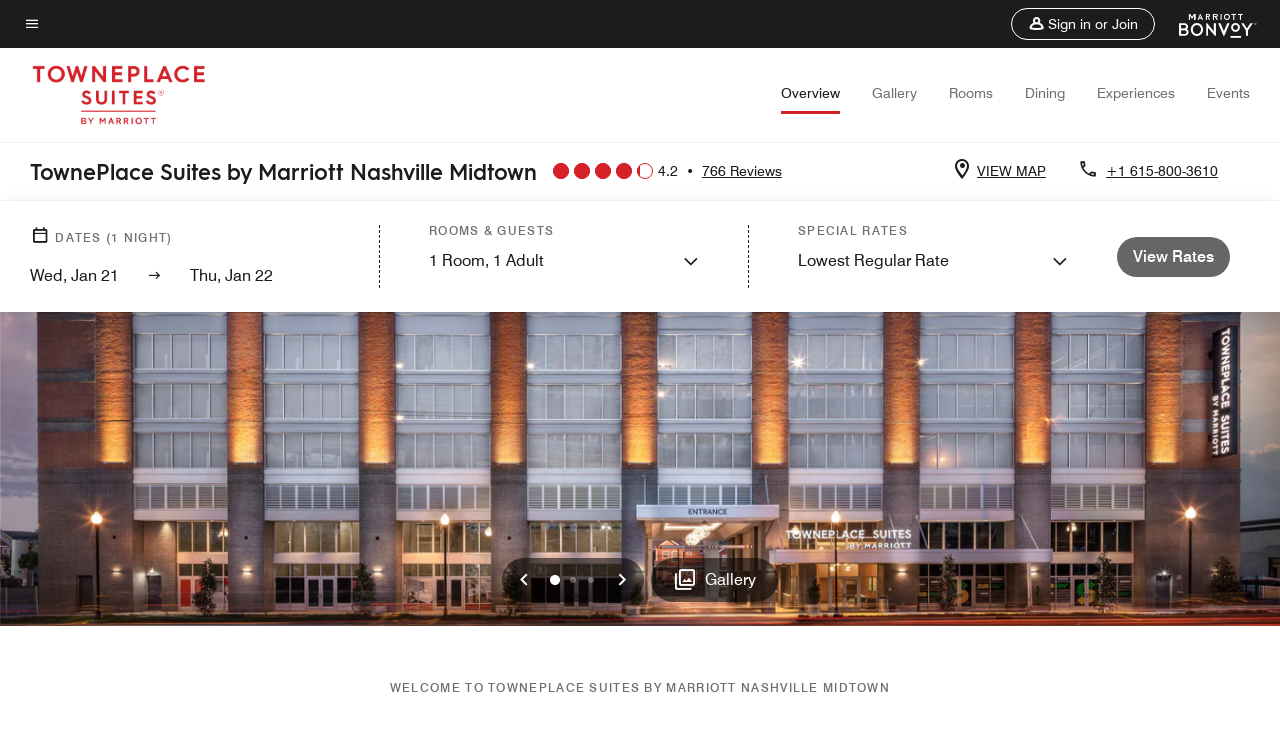

--- FILE ---
content_type: application/javascript;charset=utf-8
request_url: https://api.bazaarvoice.com/data/products.json?passkey=canCX9lvC812oa4Y6HYf4gmWK5uszkZCKThrdtYkZqcYE&apiversion=5.5&displaycode=14883-en_us&filter=id%3Aeq%3Abnatw&limit=1&callback=bv_351_27697
body_size: -42
content:
bv_351_27697({"Limit":1,"Offset":0,"TotalResults":1,"Locale":"en_US","Results":[{"AttributesOrder":["AVAILABILITY"],"Attributes":{"AVAILABILITY":{"Id":"AVAILABILITY","Values":[{"Value":"True","Locale":null}]}},"Description":"TownePlace Suites by Marriott\u00AE is an extended-stay hotel where you can balance work and life as you like, with the comfort, flexibility and affordability you require. Relax and feel at home with a fully equipped kitchen and high-speed Internet access.","Name":"TownePlace Suites Nashville Midtown","Id":"BNATW","CategoryId":"BV_MISCELLANEOUS_CATEGORY","BrandExternalId":"danf3l8wqrwrxfcb02gzkbdxq","Brand":{"Id":"danf3l8wqrwrxfcb02gzkbdxq","Name":"TownePlace Suites By Marriott"},"Active":true,"ProductPageUrl":"http://www.marriott.com/hotels/travel/BNATW-towneplace-suites-nashville-west-end/","Disabled":false,"ReviewIds":[],"ManufacturerPartNumbers":[],"ImageUrl":null,"EANs":[],"StoryIds":[],"ModelNumbers":[],"QuestionIds":[],"ISBNs":[],"FamilyIds":[],"UPCs":[]}],"Includes":{},"HasErrors":false,"Errors":[]})

--- FILE ---
content_type: application/javascript;charset=utf-8
request_url: https://api.bazaarvoice.com/data/batch.json?passkey=canCX9lvC812oa4Y6HYf4gmWK5uszkZCKThrdtYkZqcYE&apiversion=5.5&displaycode=14883-en_us&resource.q0=products&filter.q0=id%3Aeq%3Abnatw&stats.q0=reviews&filteredstats.q0=reviews&filter_reviews.q0=contentlocale%3Aeq%3Azh*%2Cen*%2Cfr*%2Cde*%2Cja*%2Cpt*%2Cru*%2Ces*%2Cen_US&filter_reviewcomments.q0=contentlocale%3Aeq%3Azh*%2Cen*%2Cfr*%2Cde*%2Cja*%2Cpt*%2Cru*%2Ces*%2Cen_US&resource.q1=reviews&filter.q1=isratingsonly%3Aeq%3Afalse&filter.q1=productid%3Aeq%3Abnatw&filter.q1=contentlocale%3Aeq%3Azh*%2Cen*%2Cfr*%2Cde*%2Cja*%2Cpt*%2Cru*%2Ces*%2Cen_US&sort.q1=submissiontime%3Adesc&stats.q1=reviews&filteredstats.q1=reviews&include.q1=authors%2Cproducts%2Ccomments&filter_reviews.q1=contentlocale%3Aeq%3Azh*%2Cen*%2Cfr*%2Cde*%2Cja*%2Cpt*%2Cru*%2Ces*%2Cen_US&filter_reviewcomments.q1=contentlocale%3Aeq%3Azh*%2Cen*%2Cfr*%2Cde*%2Cja*%2Cpt*%2Cru*%2Ces*%2Cen_US&filter_comments.q1=contentlocale%3Aeq%3Azh*%2Cen*%2Cfr*%2Cde*%2Cja*%2Cpt*%2Cru*%2Ces*%2Cen_US&limit.q1=10&offset.q1=0&limit_comments.q1=3&callback=BV._internal.dataHandler0
body_size: 8971
content:
BV._internal.dataHandler0({"Errors":[],"BatchedResultsOrder":["q1","q0"],"HasErrors":false,"TotalRequests":2,"BatchedResults":{"q1":{"Id":"q1","Limit":10,"Offset":0,"TotalResults":766,"Locale":"en_US","Results":[{"Id":"375889251","CID":"0643c533-46d0-5c85-945e-4c6df1721efa","SourceClient":"marriott-2","LastModeratedTime":"2026-01-11T20:01:20.000+00:00","LastModificationTime":"2026-01-11T20:01:20.000+00:00","ProductId":"BNATW","OriginalProductName":"TownePlace Suites Nashville Midtown","ContextDataValuesOrder":["RewardsLevel","TravelerType"],"AuthorId":"1930da2bbd210e5ab56a22a5fd0437910dd7c30b9d69011cd0770b2513d8bbe7","ContentLocale":"en_US","IsFeatured":false,"TotalInappropriateFeedbackCount":0,"TotalClientResponseCount":0,"TotalCommentCount":1,"Rating":5,"SecondaryRatingsOrder":["Cleanliness","Dining","Location","Service","Amenities","Value"],"IsRatingsOnly":false,"TotalFeedbackCount":0,"TotalNegativeFeedbackCount":0,"TotalPositiveFeedbackCount":0,"ModerationStatus":"APPROVED","SubmissionId":"r114883-en_17681603si0317UcPk","SubmissionTime":"2026-01-11T19:39:01.000+00:00","ReviewText":"This hotel was amazing; the front desk staff were so sweet and gave us recommendations for local restaurants. The bar was nice, and the drinks were great. Our room was immaculate, and we had a great view of the city.","Title":"Amazing","UserNickname":"be","SecondaryRatings":{"Cleanliness":{"Value":5,"Id":"Cleanliness","MinLabel":null,"Label":null,"DisplayType":"NORMAL","ValueLabel":null,"MaxLabel":null,"ValueRange":5},"Value":{"Value":5,"Id":"Value","MinLabel":null,"Label":null,"DisplayType":"NORMAL","ValueLabel":null,"MaxLabel":null,"ValueRange":5},"Amenities":{"Value":5,"Id":"Amenities","MinLabel":null,"Label":null,"DisplayType":"NORMAL","ValueLabel":null,"MaxLabel":null,"ValueRange":5},"Service":{"Value":5,"Id":"Service","MinLabel":null,"Label":null,"DisplayType":"NORMAL","ValueLabel":null,"MaxLabel":null,"ValueRange":5},"Dining":{"Value":5,"Id":"Dining","MinLabel":null,"Label":null,"DisplayType":"NORMAL","ValueLabel":null,"MaxLabel":null,"ValueRange":5},"Location":{"Value":5,"Id":"Location","MinLabel":null,"Label":null,"DisplayType":"NORMAL","ValueLabel":null,"MaxLabel":null,"ValueRange":5}},"ContextDataValues":{"RewardsLevel":{"Value":"Non-Member","Id":"RewardsLevel"},"TravelerType":{"Value":"Couple","Id":"TravelerType"}},"Photos":[],"UserLocation":null,"InappropriateFeedbackList":[],"ClientResponses":[],"Videos":[],"Pros":null,"CommentIds":["4812640"],"IsRecommended":null,"BadgesOrder":[],"AdditionalFieldsOrder":[],"Cons":null,"TagDimensionsOrder":[],"AdditionalFields":{},"CampaignId":null,"TagDimensions":{},"Badges":{},"ProductRecommendationIds":[],"Helpfulness":null,"IsSyndicated":false,"RatingRange":5},{"Id":"375679713","CID":"065f28eb-418e-53d9-9dac-95d12139c6b6","SourceClient":"marriott-2","LastModeratedTime":"2026-01-09T02:16:14.000+00:00","LastModificationTime":"2026-01-09T02:16:14.000+00:00","ProductId":"BNATW","OriginalProductName":"TownePlace Suites Nashville Midtown","ContextDataValuesOrder":["RewardsLevel","TravelerType"],"AuthorId":"08df83c33f3d056737942c0c0a92886ccb465c02e0a38a92fbb0cd57fcdff8e2","ContentLocale":"en_US","IsFeatured":false,"TotalInappropriateFeedbackCount":0,"TotalClientResponseCount":0,"TotalCommentCount":1,"Rating":5,"SecondaryRatingsOrder":["Cleanliness","Dining","Location","Service","Amenities","Value"],"IsRatingsOnly":false,"TotalFeedbackCount":0,"TotalNegativeFeedbackCount":0,"TotalPositiveFeedbackCount":0,"ModerationStatus":"APPROVED","SubmissionId":"r114883-en_17679232fAoAFlUgXc","SubmissionTime":"2026-01-09T01:47:19.000+00:00","ReviewText":"Stayed for New Years downtown Nashville and this hotel did not disappoint! Plenty of space in our suite. Only complaint is that parking was $55 and I feel like I\u2019ve already paid for the hotel I shouldn\u2019t have to pay extra to park once I get there.","Title":"New Years Stay in Nashville","UserNickname":"Mindy Simms","SecondaryRatings":{"Cleanliness":{"Value":5,"Id":"Cleanliness","MinLabel":null,"Label":null,"DisplayType":"NORMAL","ValueLabel":null,"MaxLabel":null,"ValueRange":5},"Value":{"Value":5,"Id":"Value","MinLabel":null,"Label":null,"DisplayType":"NORMAL","ValueLabel":null,"MaxLabel":null,"ValueRange":5},"Amenities":{"Value":5,"Id":"Amenities","MinLabel":null,"Label":null,"DisplayType":"NORMAL","ValueLabel":null,"MaxLabel":null,"ValueRange":5},"Service":{"Value":5,"Id":"Service","MinLabel":null,"Label":null,"DisplayType":"NORMAL","ValueLabel":null,"MaxLabel":null,"ValueRange":5},"Dining":{"Value":5,"Id":"Dining","MinLabel":null,"Label":null,"DisplayType":"NORMAL","ValueLabel":null,"MaxLabel":null,"ValueRange":5},"Location":{"Value":5,"Id":"Location","MinLabel":null,"Label":null,"DisplayType":"NORMAL","ValueLabel":null,"MaxLabel":null,"ValueRange":5}},"ContextDataValues":{"RewardsLevel":{"Value":"Member","Id":"RewardsLevel"},"TravelerType":{"Value":"Couple","Id":"TravelerType"}},"Photos":[],"UserLocation":null,"InappropriateFeedbackList":[],"ClientResponses":[],"Videos":[],"Pros":null,"CommentIds":["4809873"],"IsRecommended":null,"BadgesOrder":[],"AdditionalFieldsOrder":[],"Cons":null,"TagDimensionsOrder":[],"AdditionalFields":{},"CampaignId":null,"TagDimensions":{},"Badges":{},"ProductRecommendationIds":[],"Helpfulness":null,"IsSyndicated":false,"RatingRange":5},{"Id":"375640392","CID":"e0c18373-f6c7-56ee-91d2-2493d684d6f1","SourceClient":"marriott-2","LastModeratedTime":"2026-01-08T19:16:55.000+00:00","LastModificationTime":"2026-01-08T19:16:55.000+00:00","ProductId":"BNATW","OriginalProductName":"TownePlace Suites Nashville Midtown","ContextDataValuesOrder":["RewardsLevel","TravelerType"],"AuthorId":"ff25c2b6df6af477be94720891de088a8970b572055b845e68df266045984030","ContentLocale":"en_US","IsFeatured":false,"TotalInappropriateFeedbackCount":0,"TotalClientResponseCount":0,"TotalCommentCount":1,"Rating":5,"SecondaryRatingsOrder":["Cleanliness","Dining","Location","Service","Amenities","Value"],"IsRatingsOnly":false,"TotalFeedbackCount":0,"TotalNegativeFeedbackCount":0,"TotalPositiveFeedbackCount":0,"ModerationStatus":"APPROVED","SubmissionId":"r114883-en_17678983Dq1nXtjMBr","SubmissionTime":"2026-01-08T18:52:25.000+00:00","ReviewText":"I highly recommend this hotel.  I had to stay a couple of days for an unexpected visit.  The hotel description was accurate.  It is a very nice hotel, with large spacious rooms, clean lobby and rooms.  The staff was extremely nice, and helpful.","Title":"Quick Stay","UserNickname":"RLStone","SecondaryRatings":{"Cleanliness":{"Value":5,"Id":"Cleanliness","MinLabel":null,"Label":null,"DisplayType":"NORMAL","ValueLabel":null,"MaxLabel":null,"ValueRange":5},"Value":{"Value":5,"Id":"Value","MinLabel":null,"Label":null,"DisplayType":"NORMAL","ValueLabel":null,"MaxLabel":null,"ValueRange":5},"Amenities":{"Value":5,"Id":"Amenities","MinLabel":null,"Label":null,"DisplayType":"NORMAL","ValueLabel":null,"MaxLabel":null,"ValueRange":5},"Service":{"Value":5,"Id":"Service","MinLabel":null,"Label":null,"DisplayType":"NORMAL","ValueLabel":null,"MaxLabel":null,"ValueRange":5},"Dining":{"Value":5,"Id":"Dining","MinLabel":null,"Label":null,"DisplayType":"NORMAL","ValueLabel":null,"MaxLabel":null,"ValueRange":5},"Location":{"Value":5,"Id":"Location","MinLabel":null,"Label":null,"DisplayType":"NORMAL","ValueLabel":null,"MaxLabel":null,"ValueRange":5}},"ContextDataValues":{"RewardsLevel":{"Value":"Non-Member","Id":"RewardsLevel"},"TravelerType":{"Value":"Solo","Id":"TravelerType"}},"Photos":[],"UserLocation":null,"InappropriateFeedbackList":[],"ClientResponses":[],"Videos":[],"Pros":null,"CommentIds":["4809867"],"IsRecommended":null,"BadgesOrder":[],"AdditionalFieldsOrder":[],"Cons":null,"TagDimensionsOrder":[],"AdditionalFields":{},"CampaignId":null,"TagDimensions":{},"Badges":{},"ProductRecommendationIds":[],"Helpfulness":null,"IsSyndicated":false,"RatingRange":5},{"Id":"375182329","CID":"f29d94d2-6250-5711-a13e-16f43fe851fc","SourceClient":"marriott-2","LastModeratedTime":"2026-01-04T19:48:42.000+00:00","LastModificationTime":"2026-01-04T19:48:42.000+00:00","ProductId":"BNATW","OriginalProductName":"TownePlace Suites Nashville Midtown","ContextDataValuesOrder":["RewardsLevel","TravelerType"],"AuthorId":"e90639014a89f41ce13ed8235b9c7e2a383469e3ef1ce343de9e73f741271613","ContentLocale":"en_US","IsFeatured":false,"TotalInappropriateFeedbackCount":0,"TotalClientResponseCount":0,"TotalCommentCount":1,"Rating":1,"SecondaryRatingsOrder":["Location","Service","Value"],"IsRatingsOnly":false,"TotalFeedbackCount":0,"TotalNegativeFeedbackCount":0,"TotalPositiveFeedbackCount":0,"ModerationStatus":"APPROVED","SubmissionId":"r114883-en_17675546qlU2EdyLcf","SubmissionTime":"2026-01-04T19:24:51.000+00:00","ReviewText":"Made reservation based on \"Pet Friendly\" designation, as we were traveling with a cat.  AFTER check-in, we were told our cat was not welcome, they only accept dogs.  No manager available, no cancellation possible from front desk, no help finding alternate hotel despite platinum status.  Had to go through central reservations to get a refund.  Since we had already driven 12 hours and it was late, we then had to stay at a place downtown with new charges, plus $45 parking.  Can't speak to the rooms, as were never in one.  Very disappointing experience.  If only they would not advertise as \"Pet Friendly\" we would have been able to plan better.  Hope you read this and are better informed.","Title":"NOT \"Pet Friendly\".  Should state \"Dog Friendly\"","UserNickname":"DG","SecondaryRatings":{"Value":{"Value":1,"Id":"Value","MinLabel":null,"Label":null,"DisplayType":"NORMAL","ValueLabel":null,"MaxLabel":null,"ValueRange":5},"Service":{"Value":1,"Id":"Service","MinLabel":null,"Label":null,"DisplayType":"NORMAL","ValueLabel":null,"MaxLabel":null,"ValueRange":5},"Location":{"Value":3,"Id":"Location","MinLabel":null,"Label":null,"DisplayType":"NORMAL","ValueLabel":null,"MaxLabel":null,"ValueRange":5}},"ContextDataValues":{"RewardsLevel":{"Value":"Platinum","Id":"RewardsLevel"},"TravelerType":{"Value":"Family","Id":"TravelerType"}},"Photos":[],"UserLocation":null,"InappropriateFeedbackList":[],"ClientResponses":[],"Videos":[],"Pros":null,"CommentIds":["4804292"],"IsRecommended":null,"BadgesOrder":[],"AdditionalFieldsOrder":[],"Cons":null,"TagDimensionsOrder":[],"AdditionalFields":{},"CampaignId":null,"TagDimensions":{},"Badges":{},"ProductRecommendationIds":[],"Helpfulness":null,"IsSyndicated":false,"RatingRange":5},{"Id":"375064127","CID":"5a5f1f2a-12a4-5c07-a56a-70357e50a4a0","SourceClient":"marriott-2","LastModeratedTime":"2026-01-03T14:32:26.000+00:00","LastModificationTime":"2026-01-03T14:32:26.000+00:00","ProductId":"BNATW","OriginalProductName":"TownePlace Suites Nashville Midtown","ContextDataValuesOrder":["RewardsLevel","TravelerType"],"AuthorId":"0256499139832abe21ceea5d2c09fad9ec8ea1f915db79320c20cce2ec42e12c","ContentLocale":"en_US","IsFeatured":false,"TotalInappropriateFeedbackCount":0,"TotalClientResponseCount":0,"TotalCommentCount":0,"Rating":5,"SecondaryRatingsOrder":["Cleanliness","Dining","Location","Service","Amenities","Value"],"IsRatingsOnly":false,"TotalFeedbackCount":0,"TotalNegativeFeedbackCount":0,"TotalPositiveFeedbackCount":0,"ModerationStatus":"APPROVED","SubmissionId":"r114883-en_17674492tqCAcsF71b","SubmissionTime":"2026-01-03T14:07:44.000+00:00","ReviewText":"Very nice hotel, staff was friendly. It was easy access to the highway and all venues.","Title":"Great location to all venues","UserNickname":"Happy with our stay","SecondaryRatings":{"Cleanliness":{"Value":5,"Id":"Cleanliness","MinLabel":null,"Label":null,"DisplayType":"NORMAL","ValueLabel":null,"MaxLabel":null,"ValueRange":5},"Value":{"Value":5,"Id":"Value","MinLabel":null,"Label":null,"DisplayType":"NORMAL","ValueLabel":null,"MaxLabel":null,"ValueRange":5},"Amenities":{"Value":5,"Id":"Amenities","MinLabel":null,"Label":null,"DisplayType":"NORMAL","ValueLabel":null,"MaxLabel":null,"ValueRange":5},"Service":{"Value":5,"Id":"Service","MinLabel":null,"Label":null,"DisplayType":"NORMAL","ValueLabel":null,"MaxLabel":null,"ValueRange":5},"Dining":{"Value":4,"Id":"Dining","MinLabel":null,"Label":null,"DisplayType":"NORMAL","ValueLabel":null,"MaxLabel":null,"ValueRange":5},"Location":{"Value":5,"Id":"Location","MinLabel":null,"Label":null,"DisplayType":"NORMAL","ValueLabel":null,"MaxLabel":null,"ValueRange":5}},"ContextDataValues":{"RewardsLevel":{"Value":"Non-Member","Id":"RewardsLevel"},"TravelerType":{"Value":"Couple","Id":"TravelerType"}},"Photos":[],"UserLocation":null,"InappropriateFeedbackList":[],"ClientResponses":[],"Videos":[],"Pros":null,"CommentIds":[],"IsRecommended":null,"BadgesOrder":[],"AdditionalFieldsOrder":[],"Cons":null,"TagDimensionsOrder":[],"AdditionalFields":{},"CampaignId":null,"TagDimensions":{},"Badges":{},"ProductRecommendationIds":[],"Helpfulness":null,"IsSyndicated":false,"RatingRange":5},{"Id":"374093138","CID":"fdc1c0e0-0f23-5c6f-a1c5-c4c5bdf0bea3","SourceClient":"marriott-2","LastModeratedTime":"2025-12-24T05:45:39.000+00:00","LastModificationTime":"2025-12-24T05:45:39.000+00:00","ProductId":"BNATW","OriginalProductName":"TownePlace Suites Nashville Midtown","ContextDataValuesOrder":["RewardsLevel","TravelerType"],"AuthorId":"88fac2662d24d8e1a4c25f74a28346c6123ae9c758eed9bde1a052ba0b2c44fc","ContentLocale":"en_US","IsFeatured":false,"TotalInappropriateFeedbackCount":0,"TotalClientResponseCount":0,"TotalCommentCount":1,"Rating":1,"SecondaryRatingsOrder":["Cleanliness","Dining","Location","Service","Amenities","Value"],"IsRatingsOnly":false,"TotalFeedbackCount":0,"TotalNegativeFeedbackCount":0,"TotalPositiveFeedbackCount":0,"ModerationStatus":"APPROVED","SubmissionId":"r114883-en_17665540qkN8Mcye1b","SubmissionTime":"2025-12-24T05:28:10.000+00:00","ReviewText":"We were in town for a special occasion which we expressed to the staff. Upon arrival they were rude and could care less. When we tried to book our room with half cash/half pints the front desk reception argued that if I couldn\u2019t do it on the app then it couldn\u2019t be done. We called back and had someone do it perfectly fine. It ended up costing extra money because we couldn\u2019t get assistance on this. It was our first time so we weren\u2019t knowledgeable. The stay we requested towels and to have the room straightened, no one ever showed. Our shower was very dirty. If you are looking for a long term stay they offer a lot for cooking and those things but ours was a short trip. We also went to breakfast at 9 on the way out, they didn\u2019t seem to want to put anything out. Just ready to clean up. Nothing would make me more happy then to have people working there that enjoyed their job.","Title":"Poor quality when it comes to staff","UserNickname":"Unhappy guest","SecondaryRatings":{"Cleanliness":{"Value":2,"Id":"Cleanliness","MinLabel":null,"Label":null,"DisplayType":"NORMAL","ValueLabel":null,"MaxLabel":null,"ValueRange":5},"Value":{"Value":3,"Id":"Value","MinLabel":null,"Label":null,"DisplayType":"NORMAL","ValueLabel":null,"MaxLabel":null,"ValueRange":5},"Amenities":{"Value":5,"Id":"Amenities","MinLabel":null,"Label":null,"DisplayType":"NORMAL","ValueLabel":null,"MaxLabel":null,"ValueRange":5},"Service":{"Value":1,"Id":"Service","MinLabel":null,"Label":null,"DisplayType":"NORMAL","ValueLabel":null,"MaxLabel":null,"ValueRange":5},"Dining":{"Value":2,"Id":"Dining","MinLabel":null,"Label":null,"DisplayType":"NORMAL","ValueLabel":null,"MaxLabel":null,"ValueRange":5},"Location":{"Value":3,"Id":"Location","MinLabel":null,"Label":null,"DisplayType":"NORMAL","ValueLabel":null,"MaxLabel":null,"ValueRange":5}},"ContextDataValues":{"RewardsLevel":{"Value":"Member","Id":"RewardsLevel"},"TravelerType":{"Value":"Couple","Id":"TravelerType"}},"Photos":[],"UserLocation":null,"InappropriateFeedbackList":[],"ClientResponses":[],"Videos":[],"Pros":null,"CommentIds":["4790355"],"IsRecommended":null,"BadgesOrder":[],"AdditionalFieldsOrder":[],"Cons":null,"TagDimensionsOrder":[],"AdditionalFields":{},"CampaignId":null,"TagDimensions":{},"Badges":{},"ProductRecommendationIds":[],"Helpfulness":null,"IsSyndicated":false,"RatingRange":5},{"Id":"373967832","CID":"859b2288-b57f-52ea-8505-72576bafd459","SourceClient":"marriott-2","LastModeratedTime":"2025-12-22T20:31:28.000+00:00","LastModificationTime":"2025-12-22T20:31:28.000+00:00","ProductId":"BNATW","OriginalProductName":"TownePlace Suites Nashville Midtown","ContextDataValuesOrder":["RewardsLevel","TravelerType"],"AuthorId":"bdfb9c97db1e7fc12dc459cd00736866d5cf76195efea6e4d2e5e41d146af75c","ContentLocale":"en_US","IsFeatured":false,"TotalInappropriateFeedbackCount":0,"TotalClientResponseCount":0,"TotalCommentCount":1,"Rating":5,"SecondaryRatingsOrder":["Cleanliness","Location","Service","Amenities","Value"],"IsRatingsOnly":false,"TotalFeedbackCount":0,"TotalNegativeFeedbackCount":0,"TotalPositiveFeedbackCount":0,"ModerationStatus":"APPROVED","SubmissionId":"r114883-en_17664327r73Evw9XgH","SubmissionTime":"2025-12-22T19:45:11.000+00:00","ReviewText":"I went on a last minute trip and had never been to Nashville before, so I was surprised about all the contruction going on in the city, so I navigated to Midtown. I got in late and ended up driving through a storm and Leon was very kind to listen to my dilemma and had some great suggestions for me. I wasn't far from downtown and my friends were just a five minute drive away. Leon lifted my mood and I was able to really appreciate the beautiful space that the hotel was, great location, clean spacious rooms, really cool lounge area, and a quick breakfast in the morning. Would definitely stay again. Maybe a 7-minute drive from Printer's Alley which I plan to visit again with more time when I return.","Title":"Friendly Staff, Clean Rooms, Good Location","UserNickname":"L Lew","SecondaryRatings":{"Cleanliness":{"Value":5,"Id":"Cleanliness","MinLabel":null,"Label":null,"DisplayType":"NORMAL","ValueLabel":null,"MaxLabel":null,"ValueRange":5},"Value":{"Value":5,"Id":"Value","MinLabel":null,"Label":null,"DisplayType":"NORMAL","ValueLabel":null,"MaxLabel":null,"ValueRange":5},"Amenities":{"Value":4,"Id":"Amenities","MinLabel":null,"Label":null,"DisplayType":"NORMAL","ValueLabel":null,"MaxLabel":null,"ValueRange":5},"Service":{"Value":5,"Id":"Service","MinLabel":null,"Label":null,"DisplayType":"NORMAL","ValueLabel":null,"MaxLabel":null,"ValueRange":5},"Location":{"Value":5,"Id":"Location","MinLabel":null,"Label":null,"DisplayType":"NORMAL","ValueLabel":null,"MaxLabel":null,"ValueRange":5}},"ContextDataValues":{"RewardsLevel":{"Value":"Member","Id":"RewardsLevel"},"TravelerType":{"Value":"Solo","Id":"TravelerType"}},"Photos":[],"UserLocation":null,"InappropriateFeedbackList":[],"ClientResponses":[],"Videos":[],"Pros":null,"CommentIds":["4789257"],"IsRecommended":null,"BadgesOrder":[],"AdditionalFieldsOrder":[],"Cons":null,"TagDimensionsOrder":[],"AdditionalFields":{},"CampaignId":null,"TagDimensions":{},"Badges":{},"ProductRecommendationIds":[],"Helpfulness":null,"IsSyndicated":false,"RatingRange":5},{"Id":"373748645","CID":"f2fbe493-2ed2-5cf6-81af-b7393c0371e6","SourceClient":"marriott-2","LastModeratedTime":"2025-12-20T14:47:16.000+00:00","LastModificationTime":"2025-12-20T14:47:16.000+00:00","ProductId":"BNATW","OriginalProductName":"TownePlace Suites Nashville Midtown","ContextDataValuesOrder":["RewardsLevel","TravelerType"],"AuthorId":"b23a5ed23726711d594a91b6465358a6c8cacc2cc97691d8de338bc5a0194af5","ContentLocale":"en_US","IsFeatured":false,"TotalInappropriateFeedbackCount":0,"TotalClientResponseCount":0,"TotalCommentCount":0,"Rating":5,"SecondaryRatingsOrder":["Cleanliness","Location","Service","Amenities","Value"],"IsRatingsOnly":false,"TotalFeedbackCount":0,"TotalNegativeFeedbackCount":0,"TotalPositiveFeedbackCount":0,"ModerationStatus":"APPROVED","SubmissionId":"r114883-en_17662403yQmDuDjd76","SubmissionTime":"2025-12-20T14:19:23.000+00:00","ReviewText":"Stayed 2 nights with 3 other couples.  Went to Franklin, walked to Marathon Motor Works, recommend!, used uber to Ryman, saw show at Ryman, walked and spent the evening on Broadway for a great night.  Used Uber back.  Enjoyed the hotel common areas and very comfortable nights stay.  Will stay here again!","Title":"Nice location!","UserNickname":"121225","SecondaryRatings":{"Cleanliness":{"Value":5,"Id":"Cleanliness","MinLabel":null,"Label":null,"DisplayType":"NORMAL","ValueLabel":null,"MaxLabel":null,"ValueRange":5},"Value":{"Value":5,"Id":"Value","MinLabel":null,"Label":null,"DisplayType":"NORMAL","ValueLabel":null,"MaxLabel":null,"ValueRange":5},"Amenities":{"Value":5,"Id":"Amenities","MinLabel":null,"Label":null,"DisplayType":"NORMAL","ValueLabel":null,"MaxLabel":null,"ValueRange":5},"Service":{"Value":5,"Id":"Service","MinLabel":null,"Label":null,"DisplayType":"NORMAL","ValueLabel":null,"MaxLabel":null,"ValueRange":5},"Location":{"Value":5,"Id":"Location","MinLabel":null,"Label":null,"DisplayType":"NORMAL","ValueLabel":null,"MaxLabel":null,"ValueRange":5}},"ContextDataValues":{"RewardsLevel":{"Value":"Platinum","Id":"RewardsLevel"},"TravelerType":{"Value":"Group","Id":"TravelerType"}},"Photos":[],"UserLocation":null,"InappropriateFeedbackList":[],"ClientResponses":[],"Videos":[],"Pros":null,"CommentIds":[],"IsRecommended":null,"BadgesOrder":[],"AdditionalFieldsOrder":[],"Cons":null,"TagDimensionsOrder":[],"AdditionalFields":{},"CampaignId":null,"TagDimensions":{},"Badges":{},"ProductRecommendationIds":[],"Helpfulness":null,"IsSyndicated":false,"RatingRange":5},{"Id":"373426584","CID":"ac992f98-3346-5baf-8ee1-90b9aaedd006","SourceClient":"marriott-2","LastModeratedTime":"2025-12-17T17:02:25.000+00:00","LastModificationTime":"2025-12-17T17:02:25.000+00:00","ProductId":"BNATW","OriginalProductName":"TownePlace Suites Nashville Midtown","ContextDataValuesOrder":["RewardsLevel","TravelerType"],"AuthorId":"74d5271353728666df8edb6aa33f667a867d5c7efd3c7a1b04c624189992d9d2","ContentLocale":"en_US","IsFeatured":false,"TotalInappropriateFeedbackCount":0,"TotalClientResponseCount":0,"TotalCommentCount":0,"Rating":5,"SecondaryRatingsOrder":["Cleanliness","Dining","Location","Service","Amenities","Value"],"IsRatingsOnly":false,"TotalFeedbackCount":0,"TotalNegativeFeedbackCount":0,"TotalPositiveFeedbackCount":0,"ModerationStatus":"APPROVED","SubmissionId":"r114883-en_17659848a6djjYFYxh","SubmissionTime":"2025-12-17T15:20:17.000+00:00","ReviewText":"Excellent stay! Only complaint was cost of self parking in a gravel parking lot is the same as valet (minus taxes & gratuity). Bartender on duty Sunday evening December 14th was EXCELLENT!!","Title":"Quick Trip for a Concert","UserNickname":"Highly Suspect Fans","SecondaryRatings":{"Cleanliness":{"Value":5,"Id":"Cleanliness","MinLabel":null,"Label":null,"DisplayType":"NORMAL","ValueLabel":null,"MaxLabel":null,"ValueRange":5},"Value":{"Value":5,"Id":"Value","MinLabel":null,"Label":null,"DisplayType":"NORMAL","ValueLabel":null,"MaxLabel":null,"ValueRange":5},"Amenities":{"Value":4,"Id":"Amenities","MinLabel":null,"Label":null,"DisplayType":"NORMAL","ValueLabel":null,"MaxLabel":null,"ValueRange":5},"Service":{"Value":5,"Id":"Service","MinLabel":null,"Label":null,"DisplayType":"NORMAL","ValueLabel":null,"MaxLabel":null,"ValueRange":5},"Dining":{"Value":4,"Id":"Dining","MinLabel":null,"Label":null,"DisplayType":"NORMAL","ValueLabel":null,"MaxLabel":null,"ValueRange":5},"Location":{"Value":5,"Id":"Location","MinLabel":null,"Label":null,"DisplayType":"NORMAL","ValueLabel":null,"MaxLabel":null,"ValueRange":5}},"ContextDataValues":{"RewardsLevel":{"Value":"Member","Id":"RewardsLevel"},"TravelerType":{"Value":"Couple","Id":"TravelerType"}},"Photos":[],"UserLocation":null,"InappropriateFeedbackList":[],"ClientResponses":[],"Videos":[],"Pros":null,"CommentIds":[],"IsRecommended":null,"BadgesOrder":[],"AdditionalFieldsOrder":[],"Cons":null,"TagDimensionsOrder":[],"AdditionalFields":{},"CampaignId":null,"TagDimensions":{},"Badges":{},"ProductRecommendationIds":[],"Helpfulness":null,"IsSyndicated":false,"RatingRange":5},{"Id":"373185131","CID":"abab2135-4bed-5580-b281-d855d8b93700","SourceClient":"marriott-2","LastModeratedTime":"2025-12-14T20:17:35.000+00:00","LastModificationTime":"2025-12-14T20:17:35.000+00:00","ProductId":"BNATW","OriginalProductName":"TownePlace Suites Nashville Midtown","ContextDataValuesOrder":["RewardsLevel","TravelerType"],"AuthorId":"88bc544c6ddce20c4138a558b5f70bac9ded11ab5bbad7a944011850d52a0a0f","ContentLocale":"en_US","IsFeatured":false,"TotalInappropriateFeedbackCount":0,"TotalClientResponseCount":0,"TotalCommentCount":0,"Rating":5,"SecondaryRatingsOrder":["Cleanliness","Dining","Location","Service","Amenities","Value"],"IsRatingsOnly":false,"TotalFeedbackCount":0,"TotalNegativeFeedbackCount":0,"TotalPositiveFeedbackCount":0,"ModerationStatus":"APPROVED","SubmissionId":"r114883-en_17657422oJij7vO2LP","SubmissionTime":"2025-12-14T19:57:50.000+00:00","ReviewText":"Very nice, clean, and friendly atmosphere","Title":"Recent stay","UserNickname":"Tbone","SecondaryRatings":{"Cleanliness":{"Value":5,"Id":"Cleanliness","MinLabel":null,"Label":null,"DisplayType":"NORMAL","ValueLabel":null,"MaxLabel":null,"ValueRange":5},"Value":{"Value":5,"Id":"Value","MinLabel":null,"Label":null,"DisplayType":"NORMAL","ValueLabel":null,"MaxLabel":null,"ValueRange":5},"Amenities":{"Value":5,"Id":"Amenities","MinLabel":null,"Label":null,"DisplayType":"NORMAL","ValueLabel":null,"MaxLabel":null,"ValueRange":5},"Service":{"Value":5,"Id":"Service","MinLabel":null,"Label":null,"DisplayType":"NORMAL","ValueLabel":null,"MaxLabel":null,"ValueRange":5},"Dining":{"Value":5,"Id":"Dining","MinLabel":null,"Label":null,"DisplayType":"NORMAL","ValueLabel":null,"MaxLabel":null,"ValueRange":5},"Location":{"Value":5,"Id":"Location","MinLabel":null,"Label":null,"DisplayType":"NORMAL","ValueLabel":null,"MaxLabel":null,"ValueRange":5}},"ContextDataValues":{"RewardsLevel":{"Value":"Non-Member","Id":"RewardsLevel"},"TravelerType":{"Value":"Couple","Id":"TravelerType"}},"Photos":[],"UserLocation":null,"InappropriateFeedbackList":[],"ClientResponses":[],"Videos":[],"Pros":null,"CommentIds":[],"IsRecommended":null,"BadgesOrder":[],"AdditionalFieldsOrder":[],"Cons":null,"TagDimensionsOrder":[],"AdditionalFields":{},"CampaignId":null,"TagDimensions":{},"Badges":{},"ProductRecommendationIds":[],"Helpfulness":null,"IsSyndicated":false,"RatingRange":5}],"Includes":{"Products":{"BNATW":{"AttributesOrder":["AVAILABILITY"],"Attributes":{"AVAILABILITY":{"Id":"AVAILABILITY","Values":[{"Value":"True","Locale":null}]}},"Description":"TownePlace Suites by Marriott\u00AE is an extended-stay hotel where you can balance work and life as you like, with the comfort, flexibility and affordability you require. Relax and feel at home with a fully equipped kitchen and high-speed Internet access.","Name":"TownePlace Suites Nashville Midtown","Id":"BNATW","CategoryId":"BV_MISCELLANEOUS_CATEGORY","BrandExternalId":"danf3l8wqrwrxfcb02gzkbdxq","Brand":{"Id":"danf3l8wqrwrxfcb02gzkbdxq","Name":"TownePlace Suites By Marriott"},"Active":true,"ProductPageUrl":"http://www.marriott.com/hotels/travel/BNATW-towneplace-suites-nashville-west-end/","Disabled":false,"ImageUrl":null,"ModelNumbers":[],"EANs":[],"StoryIds":[],"FamilyIds":[],"UPCs":[],"ISBNs":[],"QuestionIds":[],"ManufacturerPartNumbers":[],"ReviewIds":[],"ReviewStatistics":{"FeaturedReviewCount":0,"ContextDataDistributionOrder":["RewardsLevel","TravelerType"],"ContextDataDistribution":{"RewardsLevel":{"Id":"RewardsLevel","Values":[{"Count":239,"Value":"Member"},{"Count":66,"Value":"Silver"},{"Count":84,"Value":"Gold"},{"Count":18,"Value":"Platinum"},{"Count":25,"Value":"Titanium"},{"Count":314,"Value":"Non-Member"}]},"TravelerType":{"Id":"TravelerType","Values":[{"Count":109,"Value":"Solo"},{"Count":361,"Value":"Couple"},{"Count":182,"Value":"Family"},{"Count":111,"Value":"Group"}]}},"NotHelpfulVoteCount":29,"RecommendedCount":0,"FirstSubmissionTime":"2021-05-04T12:17:54.000+00:00","LastSubmissionTime":"2026-01-11T19:39:01.000+00:00","SecondaryRatingsAveragesOrder":["Cleanliness","Dining","Location","Service","Amenities","Value"],"SecondaryRatingsAverages":{"Cleanliness":{"Id":"Cleanliness","AverageRating":4.514637904468413,"ValueRange":5,"MinLabel":null,"MaxLabel":null,"DisplayType":"NORMAL"},"Amenities":{"Id":"Amenities","AverageRating":4.345794392523365,"ValueRange":5,"MinLabel":null,"MaxLabel":null,"DisplayType":"NORMAL"},"Value":{"Id":"Value","AverageRating":4.092449922958398,"ValueRange":5,"MinLabel":null,"MaxLabel":null,"DisplayType":"NORMAL"},"Service":{"Id":"Service","AverageRating":4.305084745762712,"ValueRange":5,"MinLabel":null,"MaxLabel":null,"DisplayType":"NORMAL"},"Location":{"Id":"Location","AverageRating":4.174382716049383,"ValueRange":5,"MinLabel":null,"MaxLabel":null,"DisplayType":"NORMAL"},"Dining":{"Id":"Dining","AverageRating":3.8848080133555927,"ValueRange":5,"MinLabel":null,"MaxLabel":null,"DisplayType":"NORMAL"}},"AverageOverallRating":4.233681462140992,"NotRecommendedCount":0,"HelpfulVoteCount":280,"TotalReviewCount":766,"RatingsOnlyReviewCount":0,"RatingDistribution":[{"RatingValue":5,"Count":491},{"RatingValue":4,"Count":119},{"RatingValue":1,"Count":58},{"RatingValue":3,"Count":58},{"RatingValue":2,"Count":40}],"TagDistributionOrder":[],"OverallRatingRange":5,"TagDistribution":{}},"TotalReviewCount":766,"FilteredReviewStatistics":{"FeaturedReviewCount":0,"ContextDataDistributionOrder":["RewardsLevel","TravelerType"],"ContextDataDistribution":{"RewardsLevel":{"Id":"RewardsLevel","Values":[{"Count":239,"Value":"Member"},{"Count":66,"Value":"Silver"},{"Count":84,"Value":"Gold"},{"Count":18,"Value":"Platinum"},{"Count":25,"Value":"Titanium"},{"Count":314,"Value":"Non-Member"}]},"TravelerType":{"Id":"TravelerType","Values":[{"Count":109,"Value":"Solo"},{"Count":361,"Value":"Couple"},{"Count":182,"Value":"Family"},{"Count":111,"Value":"Group"}]}},"NotHelpfulVoteCount":29,"RecommendedCount":0,"FirstSubmissionTime":"2021-05-04T12:17:54.000+00:00","LastSubmissionTime":"2026-01-11T19:39:01.000+00:00","SecondaryRatingsAveragesOrder":["Cleanliness","Dining","Location","Service","Amenities","Value"],"SecondaryRatingsAverages":{"Cleanliness":{"Id":"Cleanliness","AverageRating":4.514637904468413,"ValueRange":5,"MinLabel":null,"MaxLabel":null,"DisplayType":"NORMAL"},"Amenities":{"Id":"Amenities","AverageRating":4.345794392523365,"ValueRange":5,"MinLabel":null,"MaxLabel":null,"DisplayType":"NORMAL"},"Value":{"Id":"Value","AverageRating":4.092449922958398,"ValueRange":5,"MinLabel":null,"MaxLabel":null,"DisplayType":"NORMAL"},"Service":{"Id":"Service","AverageRating":4.305084745762712,"ValueRange":5,"MinLabel":null,"MaxLabel":null,"DisplayType":"NORMAL"},"Location":{"Id":"Location","AverageRating":4.174382716049383,"ValueRange":5,"MinLabel":null,"MaxLabel":null,"DisplayType":"NORMAL"},"Dining":{"Id":"Dining","AverageRating":3.8848080133555927,"ValueRange":5,"MinLabel":null,"MaxLabel":null,"DisplayType":"NORMAL"}},"AverageOverallRating":4.233681462140992,"NotRecommendedCount":0,"HelpfulVoteCount":280,"TotalReviewCount":766,"RatingsOnlyReviewCount":0,"RatingDistribution":[{"RatingValue":5,"Count":491},{"RatingValue":4,"Count":119},{"RatingValue":1,"Count":58},{"RatingValue":3,"Count":58},{"RatingValue":2,"Count":40}],"TagDistributionOrder":[],"OverallRatingRange":5,"TagDistribution":{}}}},"Comments":{"4790355":{"Id":"4790355","CID":"3511c50f-9220-55e3-80cc-7cf3a8d3781f","SourceClient":"marriott-2","LastModeratedTime":"2025-12-24T15:16:59.000+00:00","LastModificationTime":"2025-12-24T15:16:59.000+00:00","ReviewId":"374093138","AuthorId":"emaho363GSSSocialProperty","ContentLocale":"en_US","IsFeatured":false,"TotalInappropriateFeedbackCount":0,"IPAddress":"199.102.178.100","TotalFeedbackCount":0,"TotalNegativeFeedbackCount":0,"TotalPositiveFeedbackCount":0,"ModerationStatus":"APPROVED","SubmissionId":"r114883-en_17665868zHVbetf4ss","SubmissionTime":"2025-12-24T14:34:40.000+00:00","CommentText":"Thank you for your feedback. We\u2019re sorry that your special-occasion stay did not meet expectations and apologize for the service and housekeeping concerns you experienced.\n\nWe would like to clarify that point reservations must be completed through the app or central reservations and cannot be processed at the property level. That said, we sincerely apologize that this was not clearly or kindly communicated to you, especially as it was your first time redeeming points. We understand how this caused frustration and additional inconvenience.\n\nYour comments have been shared with our team so we can improve communication and overall service moving forward.","UserNickname":"GSSSocialProperty","CampaignId":null,"Videos":[],"IsSyndicated":false,"Photos":[],"BadgesOrder":[],"UserLocation":null,"ProductRecommendationIds":[],"Title":null,"Badges":{},"StoryId":null,"InappropriateFeedbackList":[]},"4809873":{"Id":"4809873","CID":"2f8f91b3-0830-59a0-8293-fb90a742521f","SourceClient":"marriott-2","LastModeratedTime":"2026-01-09T16:17:34.000+00:00","LastModificationTime":"2026-01-09T16:17:34.000+00:00","ReviewId":"375679713","AuthorId":"emaho363GSSSocialProperty","ContentLocale":"en_US","IsFeatured":false,"TotalInappropriateFeedbackCount":0,"IPAddress":"199.102.178.100","TotalFeedbackCount":0,"TotalNegativeFeedbackCount":0,"TotalPositiveFeedbackCount":0,"ModerationStatus":"APPROVED","SubmissionId":"r114883-en_17679740Vbf4QhtCBN","SubmissionTime":"2026-01-09T15:53:24.000+00:00","CommentText":"Thank you so much for your feedback and review!  We hope to see you again the next time you are in Nashville!","UserNickname":"GSSSocialProperty","CampaignId":null,"Videos":[],"IsSyndicated":false,"Photos":[],"BadgesOrder":[],"UserLocation":null,"ProductRecommendationIds":[],"Title":null,"Badges":{},"StoryId":null,"InappropriateFeedbackList":[]},"4804292":{"Id":"4804292","CID":"dc700495-5732-5154-a9e3-5563bf84f000","SourceClient":"marriott-2","LastModeratedTime":"2026-01-06T02:16:24.000+00:00","LastModificationTime":"2026-01-06T02:16:24.000+00:00","ReviewId":"375182329","AuthorId":"jfraz306GSSSocialCompanyUser","ContentLocale":"en_US","IsFeatured":false,"TotalInappropriateFeedbackCount":0,"IPAddress":"199.102.178.100","TotalFeedbackCount":0,"TotalNegativeFeedbackCount":0,"TotalPositiveFeedbackCount":0,"ModerationStatus":"APPROVED","SubmissionId":"r114883-en_17676610tcDRKHIpEv","SubmissionTime":"2026-01-06T00:57:46.000+00:00","CommentText":"Thank you for taking the time to share your thoughts regarding this issue. I appreciate you bringing it to our attention. I will share your message with our leadership team.\n\nOnce again, thank you for taking the time to share your feedback. I appreciate you choosing to stay with us.","UserNickname":"GSSSocialCompanyUser","CampaignId":null,"Videos":[],"IsSyndicated":false,"Photos":[],"BadgesOrder":[],"UserLocation":null,"ProductRecommendationIds":[],"Title":null,"Badges":{},"StoryId":null,"InappropriateFeedbackList":[]},"4812640":{"Id":"4812640","CID":"e0eb6156-855f-5996-9ddf-88eff68bb233","SourceClient":"marriott-2","LastModeratedTime":"2026-01-12T15:17:08.000+00:00","LastModificationTime":"2026-01-12T15:17:08.000+00:00","ReviewId":"375889251","AuthorId":"emaho363GSSSocialProperty","ContentLocale":"en_US","IsFeatured":false,"TotalInappropriateFeedbackCount":0,"IPAddress":"199.102.178.100","TotalFeedbackCount":0,"TotalNegativeFeedbackCount":0,"TotalPositiveFeedbackCount":0,"ModerationStatus":"APPROVED","SubmissionId":"r114883-en_17682294xGPRaJYJBd","SubmissionTime":"2026-01-12T14:50:28.000+00:00","CommentText":"Thank you so much for your review!  We hope to see you again soon!","UserNickname":"GSSSocialProperty","CampaignId":null,"Videos":[],"IsSyndicated":false,"Photos":[],"BadgesOrder":[],"UserLocation":null,"ProductRecommendationIds":[],"Title":null,"Badges":{},"StoryId":null,"InappropriateFeedbackList":[]},"4789257":{"Id":"4789257","CID":"e1fbfaf4-3b12-5b59-af58-3fcf6fc9223c","SourceClient":"marriott-2","LastModeratedTime":"2025-12-23T15:01:18.000+00:00","LastModificationTime":"2025-12-23T15:01:18.000+00:00","ReviewId":"373967832","AuthorId":"emaho363GSSSocialProperty","ContentLocale":"en_US","IsFeatured":false,"TotalInappropriateFeedbackCount":0,"IPAddress":"199.102.178.100","TotalFeedbackCount":0,"TotalNegativeFeedbackCount":0,"TotalPositiveFeedbackCount":0,"ModerationStatus":"APPROVED","SubmissionId":"r114883-en_17665011QH5IEbfZAy","SubmissionTime":"2025-12-23T14:45:40.000+00:00","CommentText":"Thank you so much for your review!  We are happy to hear Leon helped turn your night around when you got hear after travel through the storm.  We appreciate your feedback and we hope to see you again soon!","UserNickname":"GSSSocialProperty","CampaignId":null,"Videos":[],"IsSyndicated":false,"Photos":[],"BadgesOrder":[],"UserLocation":null,"ProductRecommendationIds":[],"Title":null,"Badges":{},"StoryId":null,"InappropriateFeedbackList":[]},"4809867":{"Id":"4809867","CID":"29a2c513-dc27-5f1b-b559-538112c0bd32","SourceClient":"marriott-2","LastModeratedTime":"2026-01-09T16:17:34.000+00:00","LastModificationTime":"2026-01-09T16:17:34.000+00:00","ReviewId":"375640392","AuthorId":"emaho363GSSSocialProperty","ContentLocale":"en_US","IsFeatured":false,"TotalInappropriateFeedbackCount":0,"IPAddress":"199.102.178.100","TotalFeedbackCount":0,"TotalNegativeFeedbackCount":0,"TotalPositiveFeedbackCount":0,"ModerationStatus":"APPROVED","SubmissionId":"r114883-en_17679738XfTOgaP8YW","SubmissionTime":"2026-01-09T15:50:44.000+00:00","CommentText":"Thank you so much for your review!","UserNickname":"GSSSocialProperty","CampaignId":null,"Videos":[],"IsSyndicated":false,"Photos":[],"BadgesOrder":[],"UserLocation":null,"ProductRecommendationIds":[],"Title":null,"Badges":{},"StoryId":null,"InappropriateFeedbackList":[]}},"Authors":{"1930da2bbd210e5ab56a22a5fd0437910dd7c30b9d69011cd0770b2513d8bbe7":{"Id":"1930da2bbd210e5ab56a22a5fd0437910dd7c30b9d69011cd0770b2513d8bbe7","ContextDataValuesOrder":["RewardsLevel","TravelerType"],"ContributorRank":"NONE","UserNickname":"be","LastModeratedTime":"2026-01-11T21:16:46.000+00:00","ModerationStatus":"APPROVED","SubmissionTime":"2026-01-11T19:39:02.000+00:00","ThirdPartyIds":[],"ContextDataValues":{"RewardsLevel":{"Value":"Non-Member","Id":"RewardsLevel"},"TravelerType":{"Value":"Couple","Id":"TravelerType"}},"CommentIds":[],"AdditionalFieldsOrder":[],"Location":null,"SecondaryRatingsOrder":[],"AnswerIds":[],"QuestionIds":[],"AdditionalFields":{},"Badges":{},"StoryIds":[],"Photos":[],"SubmissionId":null,"ReviewIds":[],"BadgesOrder":[],"ProductRecommendationIds":[],"Videos":[],"Avatar":{},"SecondaryRatings":{},"ReviewStatistics":{"HelpfulVoteCount":0,"TotalReviewCount":1,"FeaturedReviewCount":0,"FirstSubmissionTime":"2026-01-11T19:39:01.000+00:00","LastSubmissionTime":"2026-01-11T19:39:01.000+00:00","NotHelpfulVoteCount":0,"RatingsOnlyReviewCount":0,"NotRecommendedCount":0,"RatingDistribution":[{"RatingValue":5,"Count":1}],"RecommendedCount":0,"AverageOverallRating":5.0,"ContextDataDistribution":{},"ContextDataDistributionOrder":[],"SecondaryRatingsAverages":{},"SecondaryRatingsAveragesOrder":[],"TagDistributionOrder":[],"OverallRatingRange":5,"TagDistribution":{}},"TotalReviewCount":1,"FilteredReviewStatistics":{"HelpfulVoteCount":0,"TotalReviewCount":1,"FeaturedReviewCount":0,"FirstSubmissionTime":"2026-01-11T19:39:01.000+00:00","LastSubmissionTime":"2026-01-11T19:39:01.000+00:00","NotHelpfulVoteCount":0,"RatingsOnlyReviewCount":0,"NotRecommendedCount":0,"RatingDistribution":[{"RatingValue":5,"Count":1}],"RecommendedCount":0,"AverageOverallRating":5.0,"ContextDataDistribution":{},"ContextDataDistributionOrder":[],"SecondaryRatingsAverages":{},"SecondaryRatingsAveragesOrder":[],"TagDistributionOrder":[],"OverallRatingRange":5,"TagDistribution":{}}},"08df83c33f3d056737942c0c0a92886ccb465c02e0a38a92fbb0cd57fcdff8e2":{"Id":"08df83c33f3d056737942c0c0a92886ccb465c02e0a38a92fbb0cd57fcdff8e2","ContextDataValuesOrder":["RewardsLevel","TravelerType"],"ContributorRank":"NONE","UserNickname":"Mindy Simms","LastModeratedTime":"2026-01-09T03:30:36.000+00:00","ModerationStatus":"APPROVED","SubmissionTime":"2026-01-09T01:47:19.000+00:00","ThirdPartyIds":[],"ContextDataValues":{"RewardsLevel":{"Value":"Member","Id":"RewardsLevel"},"TravelerType":{"Value":"Couple","Id":"TravelerType"}},"CommentIds":[],"AdditionalFieldsOrder":[],"Location":null,"SecondaryRatingsOrder":[],"AnswerIds":[],"QuestionIds":[],"AdditionalFields":{},"Badges":{},"StoryIds":[],"Photos":[],"SubmissionId":null,"ReviewIds":[],"BadgesOrder":[],"ProductRecommendationIds":[],"Videos":[],"Avatar":{},"SecondaryRatings":{},"ReviewStatistics":{"NotRecommendedCount":0,"RatingsOnlyReviewCount":0,"AverageOverallRating":5.0,"RecommendedCount":0,"TotalReviewCount":1,"NotHelpfulVoteCount":0,"HelpfulVoteCount":0,"RatingDistribution":[{"RatingValue":5,"Count":1}],"FeaturedReviewCount":0,"FirstSubmissionTime":"2026-01-09T01:47:19.000+00:00","LastSubmissionTime":"2026-01-09T01:47:19.000+00:00","ContextDataDistribution":{},"ContextDataDistributionOrder":[],"SecondaryRatingsAverages":{},"SecondaryRatingsAveragesOrder":[],"TagDistributionOrder":[],"OverallRatingRange":5,"TagDistribution":{}},"TotalReviewCount":1,"FilteredReviewStatistics":{"NotRecommendedCount":0,"RatingsOnlyReviewCount":0,"AverageOverallRating":5.0,"RecommendedCount":0,"TotalReviewCount":1,"NotHelpfulVoteCount":0,"HelpfulVoteCount":0,"RatingDistribution":[{"RatingValue":5,"Count":1}],"FeaturedReviewCount":0,"FirstSubmissionTime":"2026-01-09T01:47:19.000+00:00","LastSubmissionTime":"2026-01-09T01:47:19.000+00:00","ContextDataDistribution":{},"ContextDataDistributionOrder":[],"SecondaryRatingsAverages":{},"SecondaryRatingsAveragesOrder":[],"TagDistributionOrder":[],"OverallRatingRange":5,"TagDistribution":{}}},"ff25c2b6df6af477be94720891de088a8970b572055b845e68df266045984030":{"Id":"ff25c2b6df6af477be94720891de088a8970b572055b845e68df266045984030","ContextDataValuesOrder":["RewardsLevel","TravelerType"],"ContributorRank":"NONE","UserNickname":"RLStone","LastModeratedTime":"2026-01-08T20:16:24.000+00:00","ModerationStatus":"APPROVED","SubmissionTime":"2026-01-08T18:52:25.000+00:00","ThirdPartyIds":[],"ContextDataValues":{"RewardsLevel":{"Value":"Non-Member","Id":"RewardsLevel"},"TravelerType":{"Value":"Solo","Id":"TravelerType"}},"CommentIds":[],"AdditionalFieldsOrder":[],"Location":null,"SecondaryRatingsOrder":[],"AnswerIds":[],"QuestionIds":[],"AdditionalFields":{},"Badges":{},"StoryIds":[],"Photos":[],"SubmissionId":null,"ReviewIds":[],"BadgesOrder":[],"ProductRecommendationIds":[],"Videos":[],"Avatar":{},"SecondaryRatings":{},"ReviewStatistics":{"AverageOverallRating":5.0,"FeaturedReviewCount":0,"RatingDistribution":[{"RatingValue":5,"Count":1}],"RatingsOnlyReviewCount":0,"HelpfulVoteCount":0,"TotalReviewCount":1,"FirstSubmissionTime":"2026-01-08T18:52:25.000+00:00","LastSubmissionTime":"2026-01-08T18:52:25.000+00:00","NotHelpfulVoteCount":0,"RecommendedCount":0,"NotRecommendedCount":0,"ContextDataDistribution":{},"ContextDataDistributionOrder":[],"SecondaryRatingsAverages":{},"SecondaryRatingsAveragesOrder":[],"TagDistributionOrder":[],"OverallRatingRange":5,"TagDistribution":{}},"TotalReviewCount":1,"FilteredReviewStatistics":{"AverageOverallRating":5.0,"FeaturedReviewCount":0,"RatingDistribution":[{"RatingValue":5,"Count":1}],"RatingsOnlyReviewCount":0,"HelpfulVoteCount":0,"TotalReviewCount":1,"FirstSubmissionTime":"2026-01-08T18:52:25.000+00:00","LastSubmissionTime":"2026-01-08T18:52:25.000+00:00","NotHelpfulVoteCount":0,"RecommendedCount":0,"NotRecommendedCount":0,"ContextDataDistribution":{},"ContextDataDistributionOrder":[],"SecondaryRatingsAverages":{},"SecondaryRatingsAveragesOrder":[],"TagDistributionOrder":[],"OverallRatingRange":5,"TagDistribution":{}}},"e90639014a89f41ce13ed8235b9c7e2a383469e3ef1ce343de9e73f741271613":{"Id":"e90639014a89f41ce13ed8235b9c7e2a383469e3ef1ce343de9e73f741271613","ContextDataValuesOrder":["RewardsLevel","TravelerType"],"ContributorRank":"NONE","UserNickname":"DG","LastModeratedTime":"2026-01-04T21:17:01.000+00:00","ModerationStatus":"APPROVED","SubmissionTime":"2026-01-04T19:24:51.000+00:00","ThirdPartyIds":[],"ContextDataValues":{"RewardsLevel":{"Value":"Platinum","Id":"RewardsLevel"},"TravelerType":{"Value":"Family","Id":"TravelerType"}},"CommentIds":[],"AdditionalFieldsOrder":[],"Location":null,"SecondaryRatingsOrder":[],"AnswerIds":[],"QuestionIds":[],"AdditionalFields":{},"Badges":{},"StoryIds":[],"Photos":[],"SubmissionId":null,"ReviewIds":[],"BadgesOrder":[],"ProductRecommendationIds":[],"Videos":[],"Avatar":{},"SecondaryRatings":{},"ReviewStatistics":{"RatingDistribution":[{"RatingValue":1,"Count":1}],"HelpfulVoteCount":0,"AverageOverallRating":1.0,"RatingsOnlyReviewCount":0,"NotHelpfulVoteCount":0,"FirstSubmissionTime":"2026-01-04T19:24:51.000+00:00","LastSubmissionTime":"2026-01-04T19:24:51.000+00:00","NotRecommendedCount":0,"FeaturedReviewCount":0,"RecommendedCount":0,"TotalReviewCount":1,"ContextDataDistribution":{},"ContextDataDistributionOrder":[],"SecondaryRatingsAverages":{},"SecondaryRatingsAveragesOrder":[],"TagDistributionOrder":[],"OverallRatingRange":5,"TagDistribution":{}},"TotalReviewCount":1,"FilteredReviewStatistics":{"RatingDistribution":[{"RatingValue":1,"Count":1}],"HelpfulVoteCount":0,"AverageOverallRating":1.0,"RatingsOnlyReviewCount":0,"NotHelpfulVoteCount":0,"FirstSubmissionTime":"2026-01-04T19:24:51.000+00:00","LastSubmissionTime":"2026-01-04T19:24:51.000+00:00","NotRecommendedCount":0,"FeaturedReviewCount":0,"RecommendedCount":0,"TotalReviewCount":1,"ContextDataDistribution":{},"ContextDataDistributionOrder":[],"SecondaryRatingsAverages":{},"SecondaryRatingsAveragesOrder":[],"TagDistributionOrder":[],"OverallRatingRange":5,"TagDistribution":{}}},"0256499139832abe21ceea5d2c09fad9ec8ea1f915db79320c20cce2ec42e12c":{"Id":"0256499139832abe21ceea5d2c09fad9ec8ea1f915db79320c20cce2ec42e12c","ContextDataValuesOrder":["RewardsLevel","TravelerType"],"ContributorRank":"NONE","UserNickname":"Happy with our stay","LastModeratedTime":"2026-01-03T16:03:22.000+00:00","ModerationStatus":"APPROVED","SubmissionTime":"2026-01-03T14:07:44.000+00:00","ThirdPartyIds":[],"ContextDataValues":{"RewardsLevel":{"Value":"Non-Member","Id":"RewardsLevel"},"TravelerType":{"Value":"Couple","Id":"TravelerType"}},"CommentIds":[],"AdditionalFieldsOrder":[],"Location":null,"SecondaryRatingsOrder":[],"AnswerIds":[],"QuestionIds":[],"AdditionalFields":{},"Badges":{},"StoryIds":[],"Photos":[],"SubmissionId":null,"ReviewIds":[],"BadgesOrder":[],"ProductRecommendationIds":[],"Videos":[],"Avatar":{},"SecondaryRatings":{},"ReviewStatistics":{"AverageOverallRating":5.0,"RatingDistribution":[{"RatingValue":5,"Count":1}],"NotRecommendedCount":0,"FeaturedReviewCount":0,"NotHelpfulVoteCount":0,"TotalReviewCount":1,"RecommendedCount":0,"FirstSubmissionTime":"2026-01-03T14:07:44.000+00:00","LastSubmissionTime":"2026-01-03T14:07:44.000+00:00","RatingsOnlyReviewCount":0,"HelpfulVoteCount":0,"ContextDataDistribution":{},"ContextDataDistributionOrder":[],"SecondaryRatingsAverages":{},"SecondaryRatingsAveragesOrder":[],"TagDistributionOrder":[],"OverallRatingRange":5,"TagDistribution":{}},"TotalReviewCount":1,"FilteredReviewStatistics":{"AverageOverallRating":5.0,"RatingDistribution":[{"RatingValue":5,"Count":1}],"NotRecommendedCount":0,"FeaturedReviewCount":0,"NotHelpfulVoteCount":0,"TotalReviewCount":1,"RecommendedCount":0,"FirstSubmissionTime":"2026-01-03T14:07:44.000+00:00","LastSubmissionTime":"2026-01-03T14:07:44.000+00:00","RatingsOnlyReviewCount":0,"HelpfulVoteCount":0,"ContextDataDistribution":{},"ContextDataDistributionOrder":[],"SecondaryRatingsAverages":{},"SecondaryRatingsAveragesOrder":[],"TagDistributionOrder":[],"OverallRatingRange":5,"TagDistribution":{}}},"88fac2662d24d8e1a4c25f74a28346c6123ae9c758eed9bde1a052ba0b2c44fc":{"Id":"88fac2662d24d8e1a4c25f74a28346c6123ae9c758eed9bde1a052ba0b2c44fc","ContextDataValuesOrder":["RewardsLevel","TravelerType"],"ContributorRank":"NONE","UserNickname":"Unhappy guest","LastModeratedTime":"2025-12-24T07:15:23.000+00:00","ModerationStatus":"APPROVED","SubmissionTime":"2025-12-24T05:28:10.000+00:00","ThirdPartyIds":[],"ContextDataValues":{"RewardsLevel":{"Value":"Member","Id":"RewardsLevel"},"TravelerType":{"Value":"Couple","Id":"TravelerType"}},"CommentIds":[],"AdditionalFieldsOrder":[],"Location":null,"SecondaryRatingsOrder":[],"AnswerIds":[],"QuestionIds":[],"AdditionalFields":{},"Badges":{},"StoryIds":[],"Photos":[],"SubmissionId":null,"ReviewIds":[],"BadgesOrder":[],"ProductRecommendationIds":[],"Videos":[],"Avatar":{},"SecondaryRatings":{},"ReviewStatistics":{"NotHelpfulVoteCount":0,"FeaturedReviewCount":0,"TotalReviewCount":2,"RatingDistribution":[{"RatingValue":1,"Count":2}],"HelpfulVoteCount":0,"AverageOverallRating":1.0,"RatingsOnlyReviewCount":0,"FirstSubmissionTime":"2025-09-09T13:15:42.000+00:00","LastSubmissionTime":"2025-12-24T05:28:10.000+00:00","NotRecommendedCount":0,"RecommendedCount":0,"ContextDataDistribution":{},"ContextDataDistributionOrder":[],"SecondaryRatingsAverages":{},"SecondaryRatingsAveragesOrder":[],"TagDistributionOrder":[],"OverallRatingRange":5,"TagDistribution":{}},"TotalReviewCount":2,"FilteredReviewStatistics":{"NotHelpfulVoteCount":0,"FeaturedReviewCount":0,"TotalReviewCount":1,"RatingDistribution":[{"RatingValue":1,"Count":1}],"HelpfulVoteCount":0,"AverageOverallRating":1.0,"RatingsOnlyReviewCount":0,"FirstSubmissionTime":"2025-12-24T05:28:10.000+00:00","LastSubmissionTime":"2025-12-24T05:28:10.000+00:00","NotRecommendedCount":0,"RecommendedCount":0,"ContextDataDistribution":{},"ContextDataDistributionOrder":[],"SecondaryRatingsAverages":{},"SecondaryRatingsAveragesOrder":[],"TagDistributionOrder":[],"OverallRatingRange":5,"TagDistribution":{}}},"bdfb9c97db1e7fc12dc459cd00736866d5cf76195efea6e4d2e5e41d146af75c":{"Id":"bdfb9c97db1e7fc12dc459cd00736866d5cf76195efea6e4d2e5e41d146af75c","ContextDataValuesOrder":["RewardsLevel","TravelerType"],"ContributorRank":"NONE","UserNickname":"L Lew","LastModeratedTime":"2025-12-22T20:31:36.000+00:00","ModerationStatus":"APPROVED","SubmissionTime":"2025-12-22T19:45:11.000+00:00","ThirdPartyIds":[],"ContextDataValues":{"RewardsLevel":{"Value":"Member","Id":"RewardsLevel"},"TravelerType":{"Value":"Solo","Id":"TravelerType"}},"CommentIds":[],"AdditionalFieldsOrder":[],"Location":null,"SecondaryRatingsOrder":[],"AnswerIds":[],"QuestionIds":[],"AdditionalFields":{},"Badges":{},"StoryIds":[],"Photos":[],"SubmissionId":null,"ReviewIds":[],"BadgesOrder":[],"ProductRecommendationIds":[],"Videos":[],"Avatar":{},"SecondaryRatings":{},"ReviewStatistics":{"NotHelpfulVoteCount":0,"TotalReviewCount":1,"RatingDistribution":[{"RatingValue":5,"Count":1}],"AverageOverallRating":5.0,"RatingsOnlyReviewCount":0,"FirstSubmissionTime":"2025-12-22T19:45:11.000+00:00","LastSubmissionTime":"2025-12-22T19:45:11.000+00:00","HelpfulVoteCount":0,"RecommendedCount":0,"FeaturedReviewCount":0,"NotRecommendedCount":0,"ContextDataDistribution":{},"ContextDataDistributionOrder":[],"SecondaryRatingsAverages":{},"SecondaryRatingsAveragesOrder":[],"TagDistributionOrder":[],"OverallRatingRange":5,"TagDistribution":{}},"TotalReviewCount":1,"FilteredReviewStatistics":{"NotHelpfulVoteCount":0,"TotalReviewCount":1,"RatingDistribution":[{"RatingValue":5,"Count":1}],"AverageOverallRating":5.0,"RatingsOnlyReviewCount":0,"FirstSubmissionTime":"2025-12-22T19:45:11.000+00:00","LastSubmissionTime":"2025-12-22T19:45:11.000+00:00","HelpfulVoteCount":0,"RecommendedCount":0,"FeaturedReviewCount":0,"NotRecommendedCount":0,"ContextDataDistribution":{},"ContextDataDistributionOrder":[],"SecondaryRatingsAverages":{},"SecondaryRatingsAveragesOrder":[],"TagDistributionOrder":[],"OverallRatingRange":5,"TagDistribution":{}}},"b23a5ed23726711d594a91b6465358a6c8cacc2cc97691d8de338bc5a0194af5":{"Id":"b23a5ed23726711d594a91b6465358a6c8cacc2cc97691d8de338bc5a0194af5","ContextDataValuesOrder":["RewardsLevel","TravelerType"],"ContributorRank":"NONE","UserNickname":"121225","LastModeratedTime":"2025-12-20T16:16:38.000+00:00","ModerationStatus":"APPROVED","SubmissionTime":"2025-12-20T14:19:24.000+00:00","ThirdPartyIds":[],"ContextDataValues":{"RewardsLevel":{"Value":"Platinum","Id":"RewardsLevel"},"TravelerType":{"Value":"Group","Id":"TravelerType"}},"CommentIds":[],"AdditionalFieldsOrder":[],"Location":null,"SecondaryRatingsOrder":[],"AnswerIds":[],"QuestionIds":[],"AdditionalFields":{},"Badges":{},"StoryIds":[],"Photos":[],"SubmissionId":null,"ReviewIds":[],"BadgesOrder":[],"ProductRecommendationIds":[],"Videos":[],"Avatar":{},"SecondaryRatings":{},"ReviewStatistics":{"RatingsOnlyReviewCount":0,"HelpfulVoteCount":0,"FeaturedReviewCount":0,"NotHelpfulVoteCount":0,"NotRecommendedCount":0,"FirstSubmissionTime":"2023-09-17T02:16:32.000+00:00","LastSubmissionTime":"2025-12-20T14:19:23.000+00:00","RatingDistribution":[{"RatingValue":4,"Count":1},{"RatingValue":5,"Count":1}],"TotalReviewCount":2,"AverageOverallRating":4.5,"RecommendedCount":0,"ContextDataDistribution":{},"ContextDataDistributionOrder":[],"SecondaryRatingsAverages":{},"SecondaryRatingsAveragesOrder":[],"TagDistributionOrder":[],"OverallRatingRange":5,"TagDistribution":{}},"TotalReviewCount":2,"FilteredReviewStatistics":{"RatingsOnlyReviewCount":0,"HelpfulVoteCount":0,"FeaturedReviewCount":0,"NotHelpfulVoteCount":0,"NotRecommendedCount":0,"FirstSubmissionTime":"2025-12-20T14:19:23.000+00:00","LastSubmissionTime":"2025-12-20T14:19:23.000+00:00","RatingDistribution":[{"RatingValue":5,"Count":1}],"TotalReviewCount":1,"AverageOverallRating":5.0,"RecommendedCount":0,"ContextDataDistribution":{},"ContextDataDistributionOrder":[],"SecondaryRatingsAverages":{},"SecondaryRatingsAveragesOrder":[],"TagDistributionOrder":[],"OverallRatingRange":5,"TagDistribution":{}}},"74d5271353728666df8edb6aa33f667a867d5c7efd3c7a1b04c624189992d9d2":{"Id":"74d5271353728666df8edb6aa33f667a867d5c7efd3c7a1b04c624189992d9d2","ContextDataValuesOrder":["RewardsLevel","TravelerType"],"ContributorRank":"NONE","UserNickname":"Highly Suspect Fans","LastModeratedTime":"2025-12-17T20:31:45.000+00:00","ModerationStatus":"APPROVED","SubmissionTime":"2025-12-17T15:20:18.000+00:00","ThirdPartyIds":[],"ContextDataValues":{"RewardsLevel":{"Value":"Member","Id":"RewardsLevel"},"TravelerType":{"Value":"Couple","Id":"TravelerType"}},"CommentIds":[],"AdditionalFieldsOrder":[],"Location":null,"SecondaryRatingsOrder":[],"AnswerIds":[],"QuestionIds":[],"AdditionalFields":{},"Badges":{},"StoryIds":[],"Photos":[],"SubmissionId":null,"ReviewIds":[],"BadgesOrder":[],"ProductRecommendationIds":[],"Videos":[],"Avatar":{},"SecondaryRatings":{},"ReviewStatistics":{"NotRecommendedCount":0,"RecommendedCount":0,"RatingDistribution":[{"RatingValue":5,"Count":1}],"AverageOverallRating":5.0,"NotHelpfulVoteCount":0,"TotalReviewCount":1,"FirstSubmissionTime":"2025-12-17T15:20:17.000+00:00","LastSubmissionTime":"2025-12-17T15:20:17.000+00:00","HelpfulVoteCount":0,"FeaturedReviewCount":0,"RatingsOnlyReviewCount":0,"ContextDataDistribution":{},"ContextDataDistributionOrder":[],"SecondaryRatingsAverages":{},"SecondaryRatingsAveragesOrder":[],"TagDistributionOrder":[],"OverallRatingRange":5,"TagDistribution":{}},"TotalReviewCount":1,"FilteredReviewStatistics":{"NotRecommendedCount":0,"RecommendedCount":0,"RatingDistribution":[{"RatingValue":5,"Count":1}],"AverageOverallRating":5.0,"NotHelpfulVoteCount":0,"TotalReviewCount":1,"FirstSubmissionTime":"2025-12-17T15:20:17.000+00:00","LastSubmissionTime":"2025-12-17T15:20:17.000+00:00","HelpfulVoteCount":0,"FeaturedReviewCount":0,"RatingsOnlyReviewCount":0,"ContextDataDistribution":{},"ContextDataDistributionOrder":[],"SecondaryRatingsAverages":{},"SecondaryRatingsAveragesOrder":[],"TagDistributionOrder":[],"OverallRatingRange":5,"TagDistribution":{}}},"88bc544c6ddce20c4138a558b5f70bac9ded11ab5bbad7a944011850d52a0a0f":{"Id":"88bc544c6ddce20c4138a558b5f70bac9ded11ab5bbad7a944011850d52a0a0f","ContextDataValuesOrder":["RewardsLevel","TravelerType"],"ContributorRank":"NONE","UserNickname":"Tbone","LastModeratedTime":"2025-12-14T21:31:15.000+00:00","ModerationStatus":"APPROVED","SubmissionTime":"2025-12-14T19:57:50.000+00:00","ThirdPartyIds":[],"ContextDataValues":{"RewardsLevel":{"Value":"Non-Member","Id":"RewardsLevel"},"TravelerType":{"Value":"Couple","Id":"TravelerType"}},"CommentIds":[],"AdditionalFieldsOrder":[],"Location":null,"SecondaryRatingsOrder":[],"AnswerIds":[],"QuestionIds":[],"AdditionalFields":{},"Badges":{},"StoryIds":[],"Photos":[],"SubmissionId":null,"ReviewIds":[],"BadgesOrder":[],"ProductRecommendationIds":[],"Videos":[],"Avatar":{},"SecondaryRatings":{},"ReviewStatistics":{"RecommendedCount":0,"AverageOverallRating":5.0,"RatingDistribution":[{"RatingValue":5,"Count":1}],"NotRecommendedCount":0,"TotalReviewCount":1,"FeaturedReviewCount":0,"RatingsOnlyReviewCount":0,"HelpfulVoteCount":0,"FirstSubmissionTime":"2025-12-14T19:57:50.000+00:00","LastSubmissionTime":"2025-12-14T19:57:50.000+00:00","NotHelpfulVoteCount":0,"ContextDataDistribution":{},"ContextDataDistributionOrder":[],"SecondaryRatingsAverages":{},"SecondaryRatingsAveragesOrder":[],"TagDistributionOrder":[],"OverallRatingRange":5,"TagDistribution":{}},"TotalReviewCount":1,"FilteredReviewStatistics":{"RecommendedCount":0,"AverageOverallRating":5.0,"RatingDistribution":[{"RatingValue":5,"Count":1}],"NotRecommendedCount":0,"TotalReviewCount":1,"FeaturedReviewCount":0,"RatingsOnlyReviewCount":0,"HelpfulVoteCount":0,"FirstSubmissionTime":"2025-12-14T19:57:50.000+00:00","LastSubmissionTime":"2025-12-14T19:57:50.000+00:00","NotHelpfulVoteCount":0,"ContextDataDistribution":{},"ContextDataDistributionOrder":[],"SecondaryRatingsAverages":{},"SecondaryRatingsAveragesOrder":[],"TagDistributionOrder":[],"OverallRatingRange":5,"TagDistribution":{}}},"emaho363GSSSocialProperty":{"Id":"emaho363GSSSocialProperty","ContributorRank":"NONE","UserNickname":"GSSSocialProperty","LastModeratedTime":"2025-12-23T15:31:21.000+00:00","ModerationStatus":"APPROVED","SubmissionTime":"2025-12-23T14:45:40.000+00:00","ThirdPartyIds":[],"CommentIds":[],"AdditionalFieldsOrder":[],"Location":null,"ContextDataValuesOrder":[],"SecondaryRatingsOrder":[],"AnswerIds":[],"QuestionIds":[],"AdditionalFields":{},"Badges":{},"StoryIds":[],"Photos":[],"SubmissionId":null,"ContextDataValues":{},"ReviewIds":[],"BadgesOrder":[],"ProductRecommendationIds":[],"Videos":[],"Avatar":{},"SecondaryRatings":{},"ReviewStatistics":{"RatingsOnlyReviewCount":0,"TotalReviewCount":0,"NotRecommendedCount":0,"FeaturedReviewCount":0,"RecommendedCount":0,"ContextDataDistribution":{},"ContextDataDistributionOrder":[],"SecondaryRatingsAverages":{},"NotHelpfulVoteCount":0,"FirstSubmissionTime":null,"SecondaryRatingsAveragesOrder":[],"TagDistributionOrder":[],"AverageOverallRating":null,"OverallRatingRange":5,"RatingDistribution":[],"HelpfulVoteCount":0,"LastSubmissionTime":null,"TagDistribution":{}},"TotalReviewCount":0,"FilteredReviewStatistics":{"RatingsOnlyReviewCount":0,"TotalReviewCount":0,"NotRecommendedCount":0,"FeaturedReviewCount":0,"RecommendedCount":0,"ContextDataDistribution":{},"ContextDataDistributionOrder":[],"SecondaryRatingsAverages":{},"NotHelpfulVoteCount":0,"FirstSubmissionTime":null,"SecondaryRatingsAveragesOrder":[],"TagDistributionOrder":[],"AverageOverallRating":null,"OverallRatingRange":5,"RatingDistribution":[],"HelpfulVoteCount":0,"LastSubmissionTime":null,"TagDistribution":{}}},"jfraz306GSSSocialCompanyUser":{"Id":"jfraz306GSSSocialCompanyUser","ContributorRank":"NONE","UserNickname":"GSSSocialCompanyUser","LastModeratedTime":"2023-10-23T23:15:33.000+00:00","ModerationStatus":"APPROVED","SubmissionTime":"2023-10-23T22:58:22.000+00:00","ThirdPartyIds":[],"CommentIds":[],"AdditionalFieldsOrder":[],"Location":null,"ContextDataValuesOrder":[],"SecondaryRatingsOrder":[],"AnswerIds":[],"QuestionIds":[],"AdditionalFields":{},"Badges":{},"StoryIds":[],"Photos":[],"SubmissionId":null,"ContextDataValues":{},"ReviewIds":[],"BadgesOrder":[],"ProductRecommendationIds":[],"Videos":[],"Avatar":{},"SecondaryRatings":{},"ReviewStatistics":{"NotRecommendedCount":0,"RecommendedCount":0,"FeaturedReviewCount":0,"TotalReviewCount":0,"RatingsOnlyReviewCount":0,"ContextDataDistribution":{},"ContextDataDistributionOrder":[],"SecondaryRatingsAverages":{},"NotHelpfulVoteCount":0,"FirstSubmissionTime":null,"SecondaryRatingsAveragesOrder":[],"TagDistributionOrder":[],"AverageOverallRating":null,"OverallRatingRange":5,"RatingDistribution":[],"HelpfulVoteCount":0,"LastSubmissionTime":null,"TagDistribution":{}},"TotalReviewCount":0,"FilteredReviewStatistics":{"NotRecommendedCount":0,"RecommendedCount":0,"FeaturedReviewCount":0,"TotalReviewCount":0,"RatingsOnlyReviewCount":0,"ContextDataDistribution":{},"ContextDataDistributionOrder":[],"SecondaryRatingsAverages":{},"NotHelpfulVoteCount":0,"FirstSubmissionTime":null,"SecondaryRatingsAveragesOrder":[],"TagDistributionOrder":[],"AverageOverallRating":null,"OverallRatingRange":5,"RatingDistribution":[],"HelpfulVoteCount":0,"LastSubmissionTime":null,"TagDistribution":{}}}},"ProductsOrder":["BNATW"],"CommentsOrder":["4790355","4809873","4804292","4812640","4789257","4809867"],"AuthorsOrder":["1930da2bbd210e5ab56a22a5fd0437910dd7c30b9d69011cd0770b2513d8bbe7","08df83c33f3d056737942c0c0a92886ccb465c02e0a38a92fbb0cd57fcdff8e2","ff25c2b6df6af477be94720891de088a8970b572055b845e68df266045984030","e90639014a89f41ce13ed8235b9c7e2a383469e3ef1ce343de9e73f741271613","0256499139832abe21ceea5d2c09fad9ec8ea1f915db79320c20cce2ec42e12c","88fac2662d24d8e1a4c25f74a28346c6123ae9c758eed9bde1a052ba0b2c44fc","bdfb9c97db1e7fc12dc459cd00736866d5cf76195efea6e4d2e5e41d146af75c","b23a5ed23726711d594a91b6465358a6c8cacc2cc97691d8de338bc5a0194af5","74d5271353728666df8edb6aa33f667a867d5c7efd3c7a1b04c624189992d9d2","88bc544c6ddce20c4138a558b5f70bac9ded11ab5bbad7a944011850d52a0a0f","emaho363GSSSocialProperty","jfraz306GSSSocialCompanyUser"]},"HasErrors":false,"Errors":[]},"q0":{"Id":"q0","Limit":10,"Offset":0,"TotalResults":1,"Locale":"en_US","Results":[{"AttributesOrder":["AVAILABILITY"],"Attributes":{"AVAILABILITY":{"Id":"AVAILABILITY","Values":[{"Value":"True","Locale":null}]}},"Description":"TownePlace Suites by Marriott\u00AE is an extended-stay hotel where you can balance work and life as you like, with the comfort, flexibility and affordability you require. Relax and feel at home with a fully equipped kitchen and high-speed Internet access.","Name":"TownePlace Suites Nashville Midtown","Id":"BNATW","CategoryId":"BV_MISCELLANEOUS_CATEGORY","BrandExternalId":"danf3l8wqrwrxfcb02gzkbdxq","Brand":{"Id":"danf3l8wqrwrxfcb02gzkbdxq","Name":"TownePlace Suites By Marriott"},"Active":true,"ProductPageUrl":"http://www.marriott.com/hotels/travel/BNATW-towneplace-suites-nashville-west-end/","Disabled":false,"ImageUrl":null,"ModelNumbers":[],"EANs":[],"StoryIds":[],"FamilyIds":[],"UPCs":[],"ISBNs":[],"QuestionIds":[],"ManufacturerPartNumbers":[],"ReviewIds":[],"ReviewStatistics":{"FeaturedReviewCount":0,"ContextDataDistributionOrder":["RewardsLevel","TravelerType"],"ContextDataDistribution":{"RewardsLevel":{"Id":"RewardsLevel","Values":[{"Count":239,"Value":"Member"},{"Count":66,"Value":"Silver"},{"Count":84,"Value":"Gold"},{"Count":18,"Value":"Platinum"},{"Count":25,"Value":"Titanium"},{"Count":314,"Value":"Non-Member"}]},"TravelerType":{"Id":"TravelerType","Values":[{"Count":109,"Value":"Solo"},{"Count":361,"Value":"Couple"},{"Count":182,"Value":"Family"},{"Count":111,"Value":"Group"}]}},"NotHelpfulVoteCount":29,"RecommendedCount":0,"FirstSubmissionTime":"2021-05-04T12:17:54.000+00:00","LastSubmissionTime":"2026-01-11T19:39:01.000+00:00","SecondaryRatingsAveragesOrder":["Cleanliness","Dining","Location","Service","Amenities","Value"],"SecondaryRatingsAverages":{"Cleanliness":{"Id":"Cleanliness","AverageRating":4.514637904468413,"ValueRange":5,"MinLabel":null,"MaxLabel":null,"DisplayType":"NORMAL"},"Amenities":{"Id":"Amenities","AverageRating":4.345794392523365,"ValueRange":5,"MinLabel":null,"MaxLabel":null,"DisplayType":"NORMAL"},"Value":{"Id":"Value","AverageRating":4.092449922958398,"ValueRange":5,"MinLabel":null,"MaxLabel":null,"DisplayType":"NORMAL"},"Service":{"Id":"Service","AverageRating":4.305084745762712,"ValueRange":5,"MinLabel":null,"MaxLabel":null,"DisplayType":"NORMAL"},"Location":{"Id":"Location","AverageRating":4.174382716049383,"ValueRange":5,"MinLabel":null,"MaxLabel":null,"DisplayType":"NORMAL"},"Dining":{"Id":"Dining","AverageRating":3.8848080133555927,"ValueRange":5,"MinLabel":null,"MaxLabel":null,"DisplayType":"NORMAL"}},"AverageOverallRating":4.233681462140992,"NotRecommendedCount":0,"HelpfulVoteCount":280,"TotalReviewCount":766,"RatingsOnlyReviewCount":0,"RatingDistribution":[{"RatingValue":5,"Count":491},{"RatingValue":4,"Count":119},{"RatingValue":1,"Count":58},{"RatingValue":3,"Count":58},{"RatingValue":2,"Count":40}],"TagDistributionOrder":[],"OverallRatingRange":5,"TagDistribution":{}},"TotalReviewCount":766,"FilteredReviewStatistics":{"FeaturedReviewCount":0,"ContextDataDistributionOrder":["RewardsLevel","TravelerType"],"ContextDataDistribution":{"RewardsLevel":{"Id":"RewardsLevel","Values":[{"Count":239,"Value":"Member"},{"Count":66,"Value":"Silver"},{"Count":84,"Value":"Gold"},{"Count":18,"Value":"Platinum"},{"Count":25,"Value":"Titanium"},{"Count":314,"Value":"Non-Member"}]},"TravelerType":{"Id":"TravelerType","Values":[{"Count":109,"Value":"Solo"},{"Count":361,"Value":"Couple"},{"Count":182,"Value":"Family"},{"Count":111,"Value":"Group"}]}},"NotHelpfulVoteCount":29,"RecommendedCount":0,"FirstSubmissionTime":"2021-05-04T12:17:54.000+00:00","LastSubmissionTime":"2026-01-11T19:39:01.000+00:00","SecondaryRatingsAveragesOrder":["Cleanliness","Dining","Location","Service","Amenities","Value"],"SecondaryRatingsAverages":{"Cleanliness":{"Id":"Cleanliness","AverageRating":4.514637904468413,"ValueRange":5,"MinLabel":null,"MaxLabel":null,"DisplayType":"NORMAL"},"Amenities":{"Id":"Amenities","AverageRating":4.345794392523365,"ValueRange":5,"MinLabel":null,"MaxLabel":null,"DisplayType":"NORMAL"},"Value":{"Id":"Value","AverageRating":4.092449922958398,"ValueRange":5,"MinLabel":null,"MaxLabel":null,"DisplayType":"NORMAL"},"Service":{"Id":"Service","AverageRating":4.305084745762712,"ValueRange":5,"MinLabel":null,"MaxLabel":null,"DisplayType":"NORMAL"},"Location":{"Id":"Location","AverageRating":4.174382716049383,"ValueRange":5,"MinLabel":null,"MaxLabel":null,"DisplayType":"NORMAL"},"Dining":{"Id":"Dining","AverageRating":3.8848080133555927,"ValueRange":5,"MinLabel":null,"MaxLabel":null,"DisplayType":"NORMAL"}},"AverageOverallRating":4.233681462140992,"NotRecommendedCount":0,"HelpfulVoteCount":280,"TotalReviewCount":766,"RatingsOnlyReviewCount":0,"RatingDistribution":[{"RatingValue":5,"Count":491},{"RatingValue":4,"Count":119},{"RatingValue":1,"Count":58},{"RatingValue":3,"Count":58},{"RatingValue":2,"Count":40}],"TagDistributionOrder":[],"OverallRatingRange":5,"TagDistribution":{}}}],"Includes":{},"HasErrors":false,"Errors":[]}},"SuccessfulRequests":2,"FailedRequests":0})